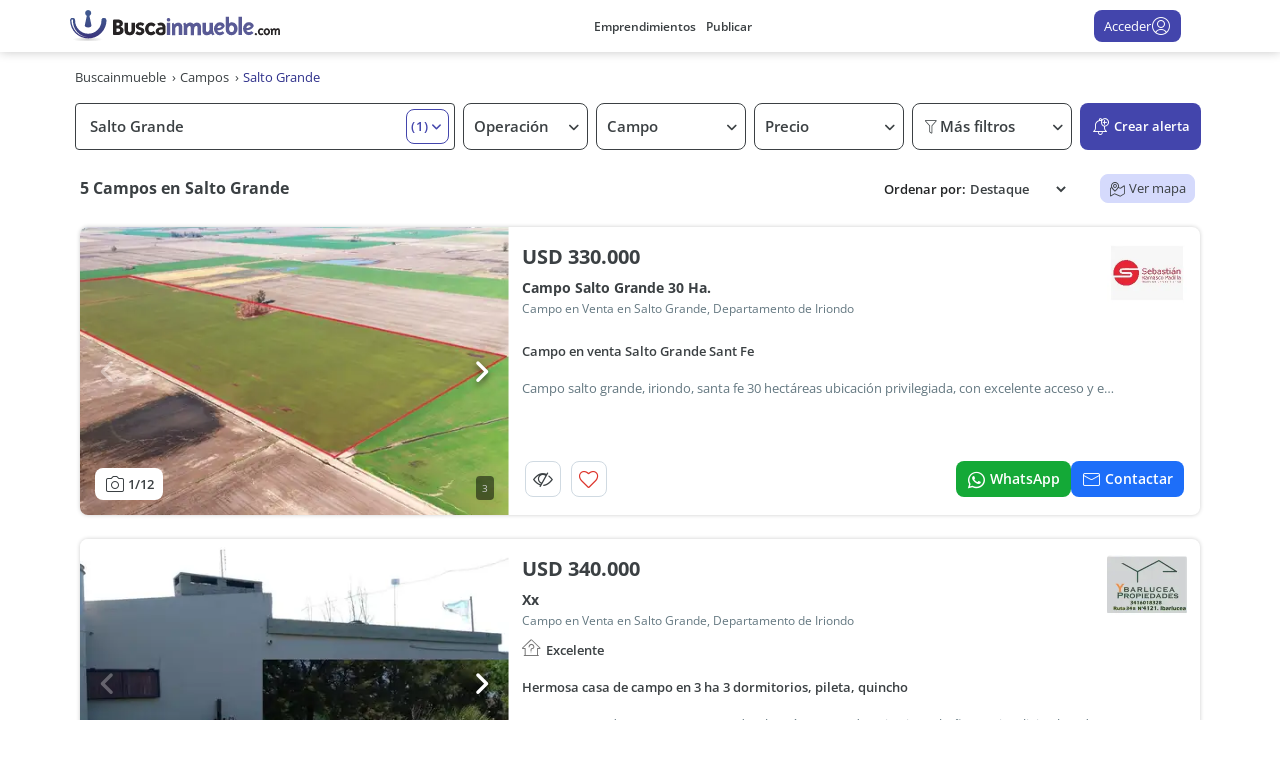

--- FILE ---
content_type: text/html; charset=utf-8
request_url: https://www.google.com/recaptcha/enterprise/anchor?ar=1&k=6LcuKBgrAAAAAHNQdd-oFU-IjboegDkuTHarnczl&co=aHR0cHM6Ly93d3cuYnVzY2Fpbm11ZWJsZS5jb206NDQz&hl=en&v=PoyoqOPhxBO7pBk68S4YbpHZ&size=invisible&anchor-ms=20000&execute-ms=30000&cb=4fx3af35ayvj
body_size: 48797
content:
<!DOCTYPE HTML><html dir="ltr" lang="en"><head><meta http-equiv="Content-Type" content="text/html; charset=UTF-8">
<meta http-equiv="X-UA-Compatible" content="IE=edge">
<title>reCAPTCHA</title>
<style type="text/css">
/* cyrillic-ext */
@font-face {
  font-family: 'Roboto';
  font-style: normal;
  font-weight: 400;
  font-stretch: 100%;
  src: url(//fonts.gstatic.com/s/roboto/v48/KFO7CnqEu92Fr1ME7kSn66aGLdTylUAMa3GUBHMdazTgWw.woff2) format('woff2');
  unicode-range: U+0460-052F, U+1C80-1C8A, U+20B4, U+2DE0-2DFF, U+A640-A69F, U+FE2E-FE2F;
}
/* cyrillic */
@font-face {
  font-family: 'Roboto';
  font-style: normal;
  font-weight: 400;
  font-stretch: 100%;
  src: url(//fonts.gstatic.com/s/roboto/v48/KFO7CnqEu92Fr1ME7kSn66aGLdTylUAMa3iUBHMdazTgWw.woff2) format('woff2');
  unicode-range: U+0301, U+0400-045F, U+0490-0491, U+04B0-04B1, U+2116;
}
/* greek-ext */
@font-face {
  font-family: 'Roboto';
  font-style: normal;
  font-weight: 400;
  font-stretch: 100%;
  src: url(//fonts.gstatic.com/s/roboto/v48/KFO7CnqEu92Fr1ME7kSn66aGLdTylUAMa3CUBHMdazTgWw.woff2) format('woff2');
  unicode-range: U+1F00-1FFF;
}
/* greek */
@font-face {
  font-family: 'Roboto';
  font-style: normal;
  font-weight: 400;
  font-stretch: 100%;
  src: url(//fonts.gstatic.com/s/roboto/v48/KFO7CnqEu92Fr1ME7kSn66aGLdTylUAMa3-UBHMdazTgWw.woff2) format('woff2');
  unicode-range: U+0370-0377, U+037A-037F, U+0384-038A, U+038C, U+038E-03A1, U+03A3-03FF;
}
/* math */
@font-face {
  font-family: 'Roboto';
  font-style: normal;
  font-weight: 400;
  font-stretch: 100%;
  src: url(//fonts.gstatic.com/s/roboto/v48/KFO7CnqEu92Fr1ME7kSn66aGLdTylUAMawCUBHMdazTgWw.woff2) format('woff2');
  unicode-range: U+0302-0303, U+0305, U+0307-0308, U+0310, U+0312, U+0315, U+031A, U+0326-0327, U+032C, U+032F-0330, U+0332-0333, U+0338, U+033A, U+0346, U+034D, U+0391-03A1, U+03A3-03A9, U+03B1-03C9, U+03D1, U+03D5-03D6, U+03F0-03F1, U+03F4-03F5, U+2016-2017, U+2034-2038, U+203C, U+2040, U+2043, U+2047, U+2050, U+2057, U+205F, U+2070-2071, U+2074-208E, U+2090-209C, U+20D0-20DC, U+20E1, U+20E5-20EF, U+2100-2112, U+2114-2115, U+2117-2121, U+2123-214F, U+2190, U+2192, U+2194-21AE, U+21B0-21E5, U+21F1-21F2, U+21F4-2211, U+2213-2214, U+2216-22FF, U+2308-230B, U+2310, U+2319, U+231C-2321, U+2336-237A, U+237C, U+2395, U+239B-23B7, U+23D0, U+23DC-23E1, U+2474-2475, U+25AF, U+25B3, U+25B7, U+25BD, U+25C1, U+25CA, U+25CC, U+25FB, U+266D-266F, U+27C0-27FF, U+2900-2AFF, U+2B0E-2B11, U+2B30-2B4C, U+2BFE, U+3030, U+FF5B, U+FF5D, U+1D400-1D7FF, U+1EE00-1EEFF;
}
/* symbols */
@font-face {
  font-family: 'Roboto';
  font-style: normal;
  font-weight: 400;
  font-stretch: 100%;
  src: url(//fonts.gstatic.com/s/roboto/v48/KFO7CnqEu92Fr1ME7kSn66aGLdTylUAMaxKUBHMdazTgWw.woff2) format('woff2');
  unicode-range: U+0001-000C, U+000E-001F, U+007F-009F, U+20DD-20E0, U+20E2-20E4, U+2150-218F, U+2190, U+2192, U+2194-2199, U+21AF, U+21E6-21F0, U+21F3, U+2218-2219, U+2299, U+22C4-22C6, U+2300-243F, U+2440-244A, U+2460-24FF, U+25A0-27BF, U+2800-28FF, U+2921-2922, U+2981, U+29BF, U+29EB, U+2B00-2BFF, U+4DC0-4DFF, U+FFF9-FFFB, U+10140-1018E, U+10190-1019C, U+101A0, U+101D0-101FD, U+102E0-102FB, U+10E60-10E7E, U+1D2C0-1D2D3, U+1D2E0-1D37F, U+1F000-1F0FF, U+1F100-1F1AD, U+1F1E6-1F1FF, U+1F30D-1F30F, U+1F315, U+1F31C, U+1F31E, U+1F320-1F32C, U+1F336, U+1F378, U+1F37D, U+1F382, U+1F393-1F39F, U+1F3A7-1F3A8, U+1F3AC-1F3AF, U+1F3C2, U+1F3C4-1F3C6, U+1F3CA-1F3CE, U+1F3D4-1F3E0, U+1F3ED, U+1F3F1-1F3F3, U+1F3F5-1F3F7, U+1F408, U+1F415, U+1F41F, U+1F426, U+1F43F, U+1F441-1F442, U+1F444, U+1F446-1F449, U+1F44C-1F44E, U+1F453, U+1F46A, U+1F47D, U+1F4A3, U+1F4B0, U+1F4B3, U+1F4B9, U+1F4BB, U+1F4BF, U+1F4C8-1F4CB, U+1F4D6, U+1F4DA, U+1F4DF, U+1F4E3-1F4E6, U+1F4EA-1F4ED, U+1F4F7, U+1F4F9-1F4FB, U+1F4FD-1F4FE, U+1F503, U+1F507-1F50B, U+1F50D, U+1F512-1F513, U+1F53E-1F54A, U+1F54F-1F5FA, U+1F610, U+1F650-1F67F, U+1F687, U+1F68D, U+1F691, U+1F694, U+1F698, U+1F6AD, U+1F6B2, U+1F6B9-1F6BA, U+1F6BC, U+1F6C6-1F6CF, U+1F6D3-1F6D7, U+1F6E0-1F6EA, U+1F6F0-1F6F3, U+1F6F7-1F6FC, U+1F700-1F7FF, U+1F800-1F80B, U+1F810-1F847, U+1F850-1F859, U+1F860-1F887, U+1F890-1F8AD, U+1F8B0-1F8BB, U+1F8C0-1F8C1, U+1F900-1F90B, U+1F93B, U+1F946, U+1F984, U+1F996, U+1F9E9, U+1FA00-1FA6F, U+1FA70-1FA7C, U+1FA80-1FA89, U+1FA8F-1FAC6, U+1FACE-1FADC, U+1FADF-1FAE9, U+1FAF0-1FAF8, U+1FB00-1FBFF;
}
/* vietnamese */
@font-face {
  font-family: 'Roboto';
  font-style: normal;
  font-weight: 400;
  font-stretch: 100%;
  src: url(//fonts.gstatic.com/s/roboto/v48/KFO7CnqEu92Fr1ME7kSn66aGLdTylUAMa3OUBHMdazTgWw.woff2) format('woff2');
  unicode-range: U+0102-0103, U+0110-0111, U+0128-0129, U+0168-0169, U+01A0-01A1, U+01AF-01B0, U+0300-0301, U+0303-0304, U+0308-0309, U+0323, U+0329, U+1EA0-1EF9, U+20AB;
}
/* latin-ext */
@font-face {
  font-family: 'Roboto';
  font-style: normal;
  font-weight: 400;
  font-stretch: 100%;
  src: url(//fonts.gstatic.com/s/roboto/v48/KFO7CnqEu92Fr1ME7kSn66aGLdTylUAMa3KUBHMdazTgWw.woff2) format('woff2');
  unicode-range: U+0100-02BA, U+02BD-02C5, U+02C7-02CC, U+02CE-02D7, U+02DD-02FF, U+0304, U+0308, U+0329, U+1D00-1DBF, U+1E00-1E9F, U+1EF2-1EFF, U+2020, U+20A0-20AB, U+20AD-20C0, U+2113, U+2C60-2C7F, U+A720-A7FF;
}
/* latin */
@font-face {
  font-family: 'Roboto';
  font-style: normal;
  font-weight: 400;
  font-stretch: 100%;
  src: url(//fonts.gstatic.com/s/roboto/v48/KFO7CnqEu92Fr1ME7kSn66aGLdTylUAMa3yUBHMdazQ.woff2) format('woff2');
  unicode-range: U+0000-00FF, U+0131, U+0152-0153, U+02BB-02BC, U+02C6, U+02DA, U+02DC, U+0304, U+0308, U+0329, U+2000-206F, U+20AC, U+2122, U+2191, U+2193, U+2212, U+2215, U+FEFF, U+FFFD;
}
/* cyrillic-ext */
@font-face {
  font-family: 'Roboto';
  font-style: normal;
  font-weight: 500;
  font-stretch: 100%;
  src: url(//fonts.gstatic.com/s/roboto/v48/KFO7CnqEu92Fr1ME7kSn66aGLdTylUAMa3GUBHMdazTgWw.woff2) format('woff2');
  unicode-range: U+0460-052F, U+1C80-1C8A, U+20B4, U+2DE0-2DFF, U+A640-A69F, U+FE2E-FE2F;
}
/* cyrillic */
@font-face {
  font-family: 'Roboto';
  font-style: normal;
  font-weight: 500;
  font-stretch: 100%;
  src: url(//fonts.gstatic.com/s/roboto/v48/KFO7CnqEu92Fr1ME7kSn66aGLdTylUAMa3iUBHMdazTgWw.woff2) format('woff2');
  unicode-range: U+0301, U+0400-045F, U+0490-0491, U+04B0-04B1, U+2116;
}
/* greek-ext */
@font-face {
  font-family: 'Roboto';
  font-style: normal;
  font-weight: 500;
  font-stretch: 100%;
  src: url(//fonts.gstatic.com/s/roboto/v48/KFO7CnqEu92Fr1ME7kSn66aGLdTylUAMa3CUBHMdazTgWw.woff2) format('woff2');
  unicode-range: U+1F00-1FFF;
}
/* greek */
@font-face {
  font-family: 'Roboto';
  font-style: normal;
  font-weight: 500;
  font-stretch: 100%;
  src: url(//fonts.gstatic.com/s/roboto/v48/KFO7CnqEu92Fr1ME7kSn66aGLdTylUAMa3-UBHMdazTgWw.woff2) format('woff2');
  unicode-range: U+0370-0377, U+037A-037F, U+0384-038A, U+038C, U+038E-03A1, U+03A3-03FF;
}
/* math */
@font-face {
  font-family: 'Roboto';
  font-style: normal;
  font-weight: 500;
  font-stretch: 100%;
  src: url(//fonts.gstatic.com/s/roboto/v48/KFO7CnqEu92Fr1ME7kSn66aGLdTylUAMawCUBHMdazTgWw.woff2) format('woff2');
  unicode-range: U+0302-0303, U+0305, U+0307-0308, U+0310, U+0312, U+0315, U+031A, U+0326-0327, U+032C, U+032F-0330, U+0332-0333, U+0338, U+033A, U+0346, U+034D, U+0391-03A1, U+03A3-03A9, U+03B1-03C9, U+03D1, U+03D5-03D6, U+03F0-03F1, U+03F4-03F5, U+2016-2017, U+2034-2038, U+203C, U+2040, U+2043, U+2047, U+2050, U+2057, U+205F, U+2070-2071, U+2074-208E, U+2090-209C, U+20D0-20DC, U+20E1, U+20E5-20EF, U+2100-2112, U+2114-2115, U+2117-2121, U+2123-214F, U+2190, U+2192, U+2194-21AE, U+21B0-21E5, U+21F1-21F2, U+21F4-2211, U+2213-2214, U+2216-22FF, U+2308-230B, U+2310, U+2319, U+231C-2321, U+2336-237A, U+237C, U+2395, U+239B-23B7, U+23D0, U+23DC-23E1, U+2474-2475, U+25AF, U+25B3, U+25B7, U+25BD, U+25C1, U+25CA, U+25CC, U+25FB, U+266D-266F, U+27C0-27FF, U+2900-2AFF, U+2B0E-2B11, U+2B30-2B4C, U+2BFE, U+3030, U+FF5B, U+FF5D, U+1D400-1D7FF, U+1EE00-1EEFF;
}
/* symbols */
@font-face {
  font-family: 'Roboto';
  font-style: normal;
  font-weight: 500;
  font-stretch: 100%;
  src: url(//fonts.gstatic.com/s/roboto/v48/KFO7CnqEu92Fr1ME7kSn66aGLdTylUAMaxKUBHMdazTgWw.woff2) format('woff2');
  unicode-range: U+0001-000C, U+000E-001F, U+007F-009F, U+20DD-20E0, U+20E2-20E4, U+2150-218F, U+2190, U+2192, U+2194-2199, U+21AF, U+21E6-21F0, U+21F3, U+2218-2219, U+2299, U+22C4-22C6, U+2300-243F, U+2440-244A, U+2460-24FF, U+25A0-27BF, U+2800-28FF, U+2921-2922, U+2981, U+29BF, U+29EB, U+2B00-2BFF, U+4DC0-4DFF, U+FFF9-FFFB, U+10140-1018E, U+10190-1019C, U+101A0, U+101D0-101FD, U+102E0-102FB, U+10E60-10E7E, U+1D2C0-1D2D3, U+1D2E0-1D37F, U+1F000-1F0FF, U+1F100-1F1AD, U+1F1E6-1F1FF, U+1F30D-1F30F, U+1F315, U+1F31C, U+1F31E, U+1F320-1F32C, U+1F336, U+1F378, U+1F37D, U+1F382, U+1F393-1F39F, U+1F3A7-1F3A8, U+1F3AC-1F3AF, U+1F3C2, U+1F3C4-1F3C6, U+1F3CA-1F3CE, U+1F3D4-1F3E0, U+1F3ED, U+1F3F1-1F3F3, U+1F3F5-1F3F7, U+1F408, U+1F415, U+1F41F, U+1F426, U+1F43F, U+1F441-1F442, U+1F444, U+1F446-1F449, U+1F44C-1F44E, U+1F453, U+1F46A, U+1F47D, U+1F4A3, U+1F4B0, U+1F4B3, U+1F4B9, U+1F4BB, U+1F4BF, U+1F4C8-1F4CB, U+1F4D6, U+1F4DA, U+1F4DF, U+1F4E3-1F4E6, U+1F4EA-1F4ED, U+1F4F7, U+1F4F9-1F4FB, U+1F4FD-1F4FE, U+1F503, U+1F507-1F50B, U+1F50D, U+1F512-1F513, U+1F53E-1F54A, U+1F54F-1F5FA, U+1F610, U+1F650-1F67F, U+1F687, U+1F68D, U+1F691, U+1F694, U+1F698, U+1F6AD, U+1F6B2, U+1F6B9-1F6BA, U+1F6BC, U+1F6C6-1F6CF, U+1F6D3-1F6D7, U+1F6E0-1F6EA, U+1F6F0-1F6F3, U+1F6F7-1F6FC, U+1F700-1F7FF, U+1F800-1F80B, U+1F810-1F847, U+1F850-1F859, U+1F860-1F887, U+1F890-1F8AD, U+1F8B0-1F8BB, U+1F8C0-1F8C1, U+1F900-1F90B, U+1F93B, U+1F946, U+1F984, U+1F996, U+1F9E9, U+1FA00-1FA6F, U+1FA70-1FA7C, U+1FA80-1FA89, U+1FA8F-1FAC6, U+1FACE-1FADC, U+1FADF-1FAE9, U+1FAF0-1FAF8, U+1FB00-1FBFF;
}
/* vietnamese */
@font-face {
  font-family: 'Roboto';
  font-style: normal;
  font-weight: 500;
  font-stretch: 100%;
  src: url(//fonts.gstatic.com/s/roboto/v48/KFO7CnqEu92Fr1ME7kSn66aGLdTylUAMa3OUBHMdazTgWw.woff2) format('woff2');
  unicode-range: U+0102-0103, U+0110-0111, U+0128-0129, U+0168-0169, U+01A0-01A1, U+01AF-01B0, U+0300-0301, U+0303-0304, U+0308-0309, U+0323, U+0329, U+1EA0-1EF9, U+20AB;
}
/* latin-ext */
@font-face {
  font-family: 'Roboto';
  font-style: normal;
  font-weight: 500;
  font-stretch: 100%;
  src: url(//fonts.gstatic.com/s/roboto/v48/KFO7CnqEu92Fr1ME7kSn66aGLdTylUAMa3KUBHMdazTgWw.woff2) format('woff2');
  unicode-range: U+0100-02BA, U+02BD-02C5, U+02C7-02CC, U+02CE-02D7, U+02DD-02FF, U+0304, U+0308, U+0329, U+1D00-1DBF, U+1E00-1E9F, U+1EF2-1EFF, U+2020, U+20A0-20AB, U+20AD-20C0, U+2113, U+2C60-2C7F, U+A720-A7FF;
}
/* latin */
@font-face {
  font-family: 'Roboto';
  font-style: normal;
  font-weight: 500;
  font-stretch: 100%;
  src: url(//fonts.gstatic.com/s/roboto/v48/KFO7CnqEu92Fr1ME7kSn66aGLdTylUAMa3yUBHMdazQ.woff2) format('woff2');
  unicode-range: U+0000-00FF, U+0131, U+0152-0153, U+02BB-02BC, U+02C6, U+02DA, U+02DC, U+0304, U+0308, U+0329, U+2000-206F, U+20AC, U+2122, U+2191, U+2193, U+2212, U+2215, U+FEFF, U+FFFD;
}
/* cyrillic-ext */
@font-face {
  font-family: 'Roboto';
  font-style: normal;
  font-weight: 900;
  font-stretch: 100%;
  src: url(//fonts.gstatic.com/s/roboto/v48/KFO7CnqEu92Fr1ME7kSn66aGLdTylUAMa3GUBHMdazTgWw.woff2) format('woff2');
  unicode-range: U+0460-052F, U+1C80-1C8A, U+20B4, U+2DE0-2DFF, U+A640-A69F, U+FE2E-FE2F;
}
/* cyrillic */
@font-face {
  font-family: 'Roboto';
  font-style: normal;
  font-weight: 900;
  font-stretch: 100%;
  src: url(//fonts.gstatic.com/s/roboto/v48/KFO7CnqEu92Fr1ME7kSn66aGLdTylUAMa3iUBHMdazTgWw.woff2) format('woff2');
  unicode-range: U+0301, U+0400-045F, U+0490-0491, U+04B0-04B1, U+2116;
}
/* greek-ext */
@font-face {
  font-family: 'Roboto';
  font-style: normal;
  font-weight: 900;
  font-stretch: 100%;
  src: url(//fonts.gstatic.com/s/roboto/v48/KFO7CnqEu92Fr1ME7kSn66aGLdTylUAMa3CUBHMdazTgWw.woff2) format('woff2');
  unicode-range: U+1F00-1FFF;
}
/* greek */
@font-face {
  font-family: 'Roboto';
  font-style: normal;
  font-weight: 900;
  font-stretch: 100%;
  src: url(//fonts.gstatic.com/s/roboto/v48/KFO7CnqEu92Fr1ME7kSn66aGLdTylUAMa3-UBHMdazTgWw.woff2) format('woff2');
  unicode-range: U+0370-0377, U+037A-037F, U+0384-038A, U+038C, U+038E-03A1, U+03A3-03FF;
}
/* math */
@font-face {
  font-family: 'Roboto';
  font-style: normal;
  font-weight: 900;
  font-stretch: 100%;
  src: url(//fonts.gstatic.com/s/roboto/v48/KFO7CnqEu92Fr1ME7kSn66aGLdTylUAMawCUBHMdazTgWw.woff2) format('woff2');
  unicode-range: U+0302-0303, U+0305, U+0307-0308, U+0310, U+0312, U+0315, U+031A, U+0326-0327, U+032C, U+032F-0330, U+0332-0333, U+0338, U+033A, U+0346, U+034D, U+0391-03A1, U+03A3-03A9, U+03B1-03C9, U+03D1, U+03D5-03D6, U+03F0-03F1, U+03F4-03F5, U+2016-2017, U+2034-2038, U+203C, U+2040, U+2043, U+2047, U+2050, U+2057, U+205F, U+2070-2071, U+2074-208E, U+2090-209C, U+20D0-20DC, U+20E1, U+20E5-20EF, U+2100-2112, U+2114-2115, U+2117-2121, U+2123-214F, U+2190, U+2192, U+2194-21AE, U+21B0-21E5, U+21F1-21F2, U+21F4-2211, U+2213-2214, U+2216-22FF, U+2308-230B, U+2310, U+2319, U+231C-2321, U+2336-237A, U+237C, U+2395, U+239B-23B7, U+23D0, U+23DC-23E1, U+2474-2475, U+25AF, U+25B3, U+25B7, U+25BD, U+25C1, U+25CA, U+25CC, U+25FB, U+266D-266F, U+27C0-27FF, U+2900-2AFF, U+2B0E-2B11, U+2B30-2B4C, U+2BFE, U+3030, U+FF5B, U+FF5D, U+1D400-1D7FF, U+1EE00-1EEFF;
}
/* symbols */
@font-face {
  font-family: 'Roboto';
  font-style: normal;
  font-weight: 900;
  font-stretch: 100%;
  src: url(//fonts.gstatic.com/s/roboto/v48/KFO7CnqEu92Fr1ME7kSn66aGLdTylUAMaxKUBHMdazTgWw.woff2) format('woff2');
  unicode-range: U+0001-000C, U+000E-001F, U+007F-009F, U+20DD-20E0, U+20E2-20E4, U+2150-218F, U+2190, U+2192, U+2194-2199, U+21AF, U+21E6-21F0, U+21F3, U+2218-2219, U+2299, U+22C4-22C6, U+2300-243F, U+2440-244A, U+2460-24FF, U+25A0-27BF, U+2800-28FF, U+2921-2922, U+2981, U+29BF, U+29EB, U+2B00-2BFF, U+4DC0-4DFF, U+FFF9-FFFB, U+10140-1018E, U+10190-1019C, U+101A0, U+101D0-101FD, U+102E0-102FB, U+10E60-10E7E, U+1D2C0-1D2D3, U+1D2E0-1D37F, U+1F000-1F0FF, U+1F100-1F1AD, U+1F1E6-1F1FF, U+1F30D-1F30F, U+1F315, U+1F31C, U+1F31E, U+1F320-1F32C, U+1F336, U+1F378, U+1F37D, U+1F382, U+1F393-1F39F, U+1F3A7-1F3A8, U+1F3AC-1F3AF, U+1F3C2, U+1F3C4-1F3C6, U+1F3CA-1F3CE, U+1F3D4-1F3E0, U+1F3ED, U+1F3F1-1F3F3, U+1F3F5-1F3F7, U+1F408, U+1F415, U+1F41F, U+1F426, U+1F43F, U+1F441-1F442, U+1F444, U+1F446-1F449, U+1F44C-1F44E, U+1F453, U+1F46A, U+1F47D, U+1F4A3, U+1F4B0, U+1F4B3, U+1F4B9, U+1F4BB, U+1F4BF, U+1F4C8-1F4CB, U+1F4D6, U+1F4DA, U+1F4DF, U+1F4E3-1F4E6, U+1F4EA-1F4ED, U+1F4F7, U+1F4F9-1F4FB, U+1F4FD-1F4FE, U+1F503, U+1F507-1F50B, U+1F50D, U+1F512-1F513, U+1F53E-1F54A, U+1F54F-1F5FA, U+1F610, U+1F650-1F67F, U+1F687, U+1F68D, U+1F691, U+1F694, U+1F698, U+1F6AD, U+1F6B2, U+1F6B9-1F6BA, U+1F6BC, U+1F6C6-1F6CF, U+1F6D3-1F6D7, U+1F6E0-1F6EA, U+1F6F0-1F6F3, U+1F6F7-1F6FC, U+1F700-1F7FF, U+1F800-1F80B, U+1F810-1F847, U+1F850-1F859, U+1F860-1F887, U+1F890-1F8AD, U+1F8B0-1F8BB, U+1F8C0-1F8C1, U+1F900-1F90B, U+1F93B, U+1F946, U+1F984, U+1F996, U+1F9E9, U+1FA00-1FA6F, U+1FA70-1FA7C, U+1FA80-1FA89, U+1FA8F-1FAC6, U+1FACE-1FADC, U+1FADF-1FAE9, U+1FAF0-1FAF8, U+1FB00-1FBFF;
}
/* vietnamese */
@font-face {
  font-family: 'Roboto';
  font-style: normal;
  font-weight: 900;
  font-stretch: 100%;
  src: url(//fonts.gstatic.com/s/roboto/v48/KFO7CnqEu92Fr1ME7kSn66aGLdTylUAMa3OUBHMdazTgWw.woff2) format('woff2');
  unicode-range: U+0102-0103, U+0110-0111, U+0128-0129, U+0168-0169, U+01A0-01A1, U+01AF-01B0, U+0300-0301, U+0303-0304, U+0308-0309, U+0323, U+0329, U+1EA0-1EF9, U+20AB;
}
/* latin-ext */
@font-face {
  font-family: 'Roboto';
  font-style: normal;
  font-weight: 900;
  font-stretch: 100%;
  src: url(//fonts.gstatic.com/s/roboto/v48/KFO7CnqEu92Fr1ME7kSn66aGLdTylUAMa3KUBHMdazTgWw.woff2) format('woff2');
  unicode-range: U+0100-02BA, U+02BD-02C5, U+02C7-02CC, U+02CE-02D7, U+02DD-02FF, U+0304, U+0308, U+0329, U+1D00-1DBF, U+1E00-1E9F, U+1EF2-1EFF, U+2020, U+20A0-20AB, U+20AD-20C0, U+2113, U+2C60-2C7F, U+A720-A7FF;
}
/* latin */
@font-face {
  font-family: 'Roboto';
  font-style: normal;
  font-weight: 900;
  font-stretch: 100%;
  src: url(//fonts.gstatic.com/s/roboto/v48/KFO7CnqEu92Fr1ME7kSn66aGLdTylUAMa3yUBHMdazQ.woff2) format('woff2');
  unicode-range: U+0000-00FF, U+0131, U+0152-0153, U+02BB-02BC, U+02C6, U+02DA, U+02DC, U+0304, U+0308, U+0329, U+2000-206F, U+20AC, U+2122, U+2191, U+2193, U+2212, U+2215, U+FEFF, U+FFFD;
}

</style>
<link rel="stylesheet" type="text/css" href="https://www.gstatic.com/recaptcha/releases/PoyoqOPhxBO7pBk68S4YbpHZ/styles__ltr.css">
<script nonce="jdyANwsPI2919uTO3fbozg" type="text/javascript">window['__recaptcha_api'] = 'https://www.google.com/recaptcha/enterprise/';</script>
<script type="text/javascript" src="https://www.gstatic.com/recaptcha/releases/PoyoqOPhxBO7pBk68S4YbpHZ/recaptcha__en.js" nonce="jdyANwsPI2919uTO3fbozg">
      
    </script></head>
<body><div id="rc-anchor-alert" class="rc-anchor-alert"></div>
<input type="hidden" id="recaptcha-token" value="[base64]">
<script type="text/javascript" nonce="jdyANwsPI2919uTO3fbozg">
      recaptcha.anchor.Main.init("[\x22ainput\x22,[\x22bgdata\x22,\x22\x22,\[base64]/[base64]/UltIKytdPWE6KGE8MjA0OD9SW0grK109YT4+NnwxOTI6KChhJjY0NTEyKT09NTUyOTYmJnErMTxoLmxlbmd0aCYmKGguY2hhckNvZGVBdChxKzEpJjY0NTEyKT09NTYzMjA/[base64]/MjU1OlI/[base64]/[base64]/[base64]/[base64]/[base64]/[base64]/[base64]/[base64]/[base64]/[base64]\x22,\[base64]\x22,\x22woLCtGTDj8KnA8OxfcOBbcO1wqvCgMKIX8O6wqrCjsOMaMOTw7DDgMKLEirDkSXDhEPDlxpyXBUUwrbDvTPCtMOGw4rCr8OlwqVhKsKDwpFmDzhXwrdpw5R2woDDh1Q1wqLCixkxNcOnwp7CjsKZcVzCssO8MMOKJMKJKBkuVnPCosKKR8Kcwop+w5/Cig0zwo4tw53Cp8KkVW1oQC8KwoDDmRvCt0bCoEvDjMOrJ8Klw6LDkSzDjsKQZgLDiRRDw5gnScKZwonDgcOJPMOYwr/[base64]/[base64]/DqMOew4lYSQHDicObw5vDhShBWcOLwqlOw6Jvw4kBwrfCnXsWTRnDqlTDo8O3a8OiwolRwprDuMO6wpnDu8ONAHBqWn/DhFg9wp3DgBU4KcO3IcKxw6XDpMOVwqfDl8KgwoMpdcOkwqzCo8KcesKvw5wIfMKHw7jCpcOqQsKLHi/[base64]/ChcKWFsOvw7PChMKlw41IAljCsMKnw5t7w5nDicOVK8KbfcKkwoPDi8O8wrY2esOga8KLTcOKwpg2w4FyTHxlVRzCs8K9B3rDoMOsw5xuw5XDmsO8eV3Cv3xbwoLChT8UM0grAsKOJ8Kwa1ZowrjDgGtLw5nCrgpGCsK7VwXDtsO0woYewo9/woYow4jCiMKewoXDvHjCkXhVw4dAHcOuZVLDkcObKsOiFwDDqTwfwrfCgnrCr8Ogw4zCmHF5BQbDosKiw6tWcsK0wpdawp3DnBTDpDg1w5sjw7kqwobDsythw5s2GcKlUSJ8cwvDlMO/[base64]/w67DkRbCnQ9uw60hDXDDlcO0w4jDscO2R3DDgxHDmsK0w5XDo1lRd8KKw4J/w67Dlz/[base64]/DrybCljfDkB3CsmLCpcKkPMOufG55JU5IOsO0w61DwohCfcKgwovDnHU+Vn9WwqDCsD8KJwLDoi9mwozCgxxZKMK0X8OuwrrDnHYWwpwYw43DgcKxwqDCjCg1wqBlw64lwr7DmR9Aw7IQHzw8wrEqDsOnwrrDqkE9wr8lKsO/w5LChMOhwqPCu2dabHAVGi3ChcKnYRvDqQZ5f8KkeMOfwptowofDj8OkIEF/Q8OfVcOyacOXwpQ+wpHDssOOLsKXBMOaw69AdRZIw7cLwpdkXzkjI33Cg8KIUmTDlcKTwrjCtTvDmMKrwqfDpT8veSQvw7PDtcOnO3c4w5RhCg4JKjrDtCYMwoPCiMO0Nn8VbkU0w43CjyTCrRrCoMK+w53DkhFiw6NCw6QCF8OVw4LDtG1HwpQMPktPw7EOH8OFCh/[base64]/w5HCscKSMcO/wp1uw4jCshzCgcOqwqfCjMOGw7VGwopmTVViwpwtK8OIFsOewqYxwo7CicOUw6wiIDbCgcOcw7bCqgDDoMKaF8OKwqjDrMOww5LDusKMw7HDhwQ+JVs3W8OybQvCui/CiQY7UkcMXMO3w7PDq8KRQMKew7dgDcK6FcO8wrxwwpETJsOSw54CwoHDv1wwBiASwoHCny/[base64]/Cnm3CoX/DuEoNIAbCisKrw6xMc8KDFhxRw7MQwq4dwqfDtDwvHcOBw7vCmMKxwqPDg8KgOcKpLsOEAMO/Z8O8R8Kvw6vCp8OXRcKjZ21LwpXChcKfAcKhYcODQDPDgAXCosOqwrbDkMOxNAZTw6jCtMO5wol3w5nCpcK/wpLDlcK3L0/CimHDtW/DpX7CkMKsFUDDkHc9csOxw6g0bsOnasO/w5ccw7fCj3PDkAA1w4DDkcOdw5cvfMKvHxonP8KINkPCpjDDosOWdwcudsKNShc/wrhRTGXDm3cyLWrCs8OmwrQbbUDCvVHCi2rDjCslw4MIw4DDlsKkwqvCs8Kzw5PDlU3CjcKGKU3Do8OWAsK6wq8LMcKWcsO2wppxw7U9MkTCljDCkAw+fcOcWVbCpCHDj08oTQ9uw5sLw7FKwr1AwqDDuW/[base64]/Dpjd4HMKeHXnDhW3CkEIvw4IsEcOWXMObw6bCuRrDn1YaTsKtwq9ld8Khw6XDtMK3wrNkKkBTwo/CssOOVgBweBrCoQ4nQ8Kac8KODVpLw7jDmz/DoMKoX8OAdsKTB8Ofb8KCCcO0w6BOw4lNfTvDoAlEBmfClHbDuVQ5w5RvMi5rBBoKKSzClcKTasOaB8Kew4DDpH/CpiHDkcOhwobDh2t7w4DCnMOHw68AOMOde8OhwrbDoGjClBLCiyEuTMKTQm3DhTt3IcKSw7lCw7VcRMKVbisbw7nCmTo1TC8Zw4HDqsKpOgnCpMO6wqrDt8OEw6kzBHBjwr/CvsKWw4dZZcKnw6fDscKHNcKWwq/DosKgwqDDrxYeAcKUwqBzw4BIIsKdwo/CqsKIEi7DhMKUVgTCjMK3AiHDmMK1wrfCnCvDoznCjMOZwoVpw5rCh8OoC0/[base64]/DlCBhwqfDsnHDn2rConVFw7QWwpjDnUIOIG/[base64]/w4JeaXQPc8OzeEtxP1Iuw6vCr8OoV0hpFlhKIcK7wp1Ow64/woYzwqQ6w7PCnGgPI8O9w4oDesO/wrXDoC4Ww4TDr1TClcKRLWbDqMOwbRgaw7Nsw7VAw5Zie8K/eMORJlHCs8OHLMK0RQo1RsOvwo4Rw6hGYMOEb1IPwrfCqXIiP8K7AW/DtGnDs8Kgw6zCkHdIW8KbGMKGNQrDh8KTDw3Cl8O+fEvCpMK4QULDqMKMIgbCrivDmgTCuyXDlHfDsAwxwpHCmsOaYMKcw5Q9wq5jwrjCr8KtHyYKPy4Ewr/DgsOdwotfwpDCnD/CmAcYX0LCpsKyAxXDl8KxW0rDl8OGUV3DpjrDq8OtJiLCixzCtMKAwoF+XsO9Kn1hw7Fiwr/Co8KLwpFNFSJrw4zDisKFfsOTwrrDmcKrw71xwqFIKEFEf13DqsKlXV7DrcOlwpvCvnrCqTnCpsKMA8OawpFLwqjCrG9QPAgtw4LChiHDvcKBw5vComRRwrc2w5lqa8Owwo/DqcOQEsO5wr1Ew7Jgw7A/RnFWNyHCtA3Ds2bDtcO1NcKPGxQhwq80GMKxLCx1w6fCvsOGWkzDtMKRFWkYUMKUC8KFPE/[base64]/ChcOAMSEdwoTDqklGEC/[base64]/L3nDkMORUgXCjsKWw7/CrMOhwprCh8OIWMKsw7vDvsO/[base64]/G8KIw4fCmX/DvxTCpsKOdcKawo1nwobDjBB9dU3DoRbDo1dQSXdOwoPDmGzCscOqMmTCs8Kre8OHf8KDdHnCqcKGwr3Cs8KCVjLClkDCqnMIw63CucKVw4DCuMK+wqd/GDjDoMK6wpBjasOEw6nDllDCvcOIwonCkkM0VMO+wrcRN8O6wqbCvnJWLHHDthElw6bDncKOw5k8WTLDiip4w73DongjJVzDmnRoa8OKwophBcKcZXdrw6/CpMO1w5/Dk8K2w5HDm17Dr8KTwp7CjETDv8Ovw43Cs8OmwrMcGmTCmsKGw4nClsO3PhlnN3LDosKew41FIcK3d8O+w60RSsKSw51hwoHDu8Oaw47DqcKwwrzCr1vDsQ/Ch1/[base64]/[base64]/w6/DnlTCuxnDssOISQ4CwofDgMOffDokw4F2wo99EMOEwrV1M8KSwobDqjbCiVELEcKYw7jCiBpVw4bCvAE4w6gPwr9vw7BnL0/CjwjCn1jDg8OSZMOwMsKRw4DCk8OxwoMfwqHDlMKTS8O5w4Vjw5l2CxtOPhYQwp7CjcKeKEPDpsKKccKrDsKYDW/DpMO0wr7DkzUQTCDDjcKSWMOSwostTTDDtlxMwpHDpBTCjXzDnsKLXMOOTQDDpj7CuArDmMO7w5PDq8Orw5jDqzsZwpfDqMK9BsO1w5R/ccKQXsKMw6EzLsKQwqlkXsKfw5XDimpWLDbDssOKNQYOw4hLw5fDmsOjA8OPw6VRw5LCvcKDEVclVMKpI8OQw5jCh1TCnMOXwrbCrMOiZ8KEw4bChcOqDzHCoMOnKcKWwrpeVT05RcOKw45/esOSwrfCsT7ClsK9SBfDiFTDqsKQAcKQw5PDjsKNw40Ww6ovw40iwoEEwpfDnwpAwq7DvMKGZ0dpwp1swoBmw5EEw54CGMK8w6bCvCRuQsKPLsOMw67DjMKPCSnCiHnCvMOpLsKqU0HCt8OBwpXDq8OfQnPDpkANw6U+w7HCmn18wpEyYy/DtcKFDsO6wqTCjSYLwp0gYRTClinCtiM+P8OyAwTDiiXDpEnDk8OlXcKnalrDscO3GgIiQsKHeWjCpsKCVMOOMMO6wqdsaQfDgMOHGMKRNMODwonCqsKVwpDDvDDCgXoaYcOma3/CpcK6wo8Sw5PDs8KawpHDpBcdwoJDwr3CuGXCmC1vPXRJTMOowpvDn8OTG8OSbMOcU8KNMWZ/dyJFOcK9wp1HSgvDkcKAwoPDpWIPw7bDsVFuOsO/TArDlsOHw5bDuMOJfzpJO8KmSH3Cri01w43CnMKLGMOmw5PDrCDCoRLDo3LCiAHCrMKjw5jDu8K5w5oMwqHDklbDpMK5PBt+w74HwonCpsOqwqbCp8ODwot7wrrDicKhLhHDo2DCm3ZFEMOzf8OYMEpDGSbDvWQ/w7YTwq3CrUsMwr8yw6pqGD3Cq8KowonDu8O9VcOuP8OKdHnDiHjCgw3CgsKrM2bCv8KoCC0lwp7CvmbCt8Kgwp3Duh7Cpw4Dw7V1ZMOEXlccwqICZznDhsKHw5xgw7QbYzDDq3ZqwpQ2wrrDr3HDmMKOw7tQJg7DrinCrMO4D8KBw5l9w6YCZsOuw5/[base64]/VQXCmAp4dQEvwqnCl1EYSiFiYsKIIMKawroTwp9uRsKKAzfDt2bCsMKbC2/DmQwjN8KPwoXDvHLCqsO8w5RNB0DDlMOowoPCrUUWwqHCqQPDsMOdwo/ChSbDqwnDh8Kqw7suCsOmE8Oqwr1bSw3CvWsMN8OQwo58w7rDuXPCjB7DkcO3wrPCiELDrcK9wp/DmsKlCSVFJcKmw43ClcO0YUjDo13CisK/YnzClMKfWsOVwrnDqWTDgMOWw6jChSBVw6giw73CocOIwrPDsmt3Oh7DjVzDg8KOD8KQeiVjICwaTsKtwq93wrTCo2Mpw6xTwrxjPk12w4AWRiDClEXChgVdw6gIw7XCtsO8JsKfHVRHw6XCmcOIQCBqw7Yfw5YpUhLDisOxw5M8esO/wqPDrjRFNMOHwqnDiktKwrpDDcKcAlPDlVrCpcOgw6BZw6/CgMKsworCr8KcTW7CksKLwrYOBcOcw4XDg3ALwoEWEiAew49WwqzCncKoczMbwpVew6bCnMKyI8Ksw6p7w7UOC8K/[base64]/DrH3DvwdRwo3DlsKxewrDsD4SAsOSwo7Dk0nDgcO6wrpbwr1nEl0iC0FMw4jCr8KtwrFnPEDDvVvDssOVw7DDmyXDlcKrKCzDhcKpI8KcRcKtwpHDuQTCosKMw6zCsQDCmcOew4nDsMOCw4lDw692f8OzTXXCsMKawoTDkHnCvsObw73DpycGHsOXw7nDjC/CgyXCk8KUL07DuBbCusOLTm/CskY1G8K+wo/DghYbcAPCscKsw5ITdnE8wp7DiTvDqUN8V2U1w4nCtVtgc0ZzbDnCk1wAw5nDjAnDgm7CgsOmw57DsFAcwrdoQsOrw5bDscKcwp7Dh18Tw6oDw5rDiMKGQmYFwrTCrcO8w5jCv1/DkcOxHUlnw6VbEi0dw4LCnxkcw54Fw6I6fcKrU104wrJ0IMObw7pVL8KrwofDmcO7wooSw5XCrsOJRMK4w7XDuMOCGMOhQsKNwocJwpfDnid6FVPDl0wOGkbDosKfwpLCh8OYwofCh8Ojwo/CnVRsw5fDiMKTw53DkhFSMcO2IDJMdyHDnj7DohjCt8KuSsKlODk2C8Kcw7RNUcORJsOFwp0DO8OLwpzDq8KvwrUYRHwIOG4Gwr/DiBAiO8KOe3XDq8O4Q0zDlQHDh8Oow7oOwqTDlsOtwqNfVcKcw4BawqPCv1TDtcOQwoYPOsODOATCm8KUdDUWw7tlfzDDg8K7w5TCj8Oww6xGKcKWG3Rzw4Q+wrV1wofDqWEFA8Kkw7/[base64]/CmAcHVcKQw7IVw5NAQMKgCcOkwpheDVg1FMKRwp7Clg7Dnwofw4kJw5jCvsKcwqtCAVjDo1huw6Mswo/Dn8KefVhowrvCtn06OVwowp3DkcOfNcOqw7jCvsOswpnDk8O+wr09wroaOw1CFsOSw77DmVYWw5HDs8KjW8K1w7zDmcKmwrDDpMOWwq3DicKqw7jClyzDnDDCl8KawoQkY8O4wpB2KCPDl1UhfFfCp8OHaMKoWsKVw6/DijQZa8KxL0rDnMKCX8Omwo1wwoJmwqtaFsK/wqppa8O/bD1lwolzw4LCoB3Dv19tN1vCkzjDqjtIwrAJwqjCrXsJw53DgMKOwpsPMUHDmDLDpcOPPVnDmcKswqEfK8OQwqvDvT4gw5EvwrjCg8Oow5MBw5FNIVTCjT0dw418wr/Dk8OVH3jCv2MCPkDCpcOtwoAUw5LCtD3DsMOfw5vCusKDAXw/wr1Cw799DMOuQMKAwpDCocOjwpjCt8OYw7wkIWnCnEJnAkR/w6FJBsKaw7RWwqB/worDv8K2d8OIBzfCkCTDil/[base64]/LcK9CsKuGmHDtlxzQ8KyUsK/wqfDpC8eVAHDh8Kxwo/DqcKYwoIcDRzDhS3Co1kPI3xTwplwNsOPw7TDl8KXwp/CksOqw7nDpMKnZMKcw7FJN8KrAUoTUQPDvMO4w6AEw51YwrwuY8Kywp/DkQ5Nwqckf35nwp1nwoJjJsKvVcOGw7/Cq8OCw5Zdw4PCoMOxwrfDssO6EhvDux/[base64]/DknEBwqw+wp45woxNYMOTwoBODxN1CADDl0LCtMOdw57Cjx/DhsONNSrDs8Kcw6PChsOUw77Cm8KZwrUfwq8Uwq9sRD5Sw68IwpQTwoDDsQTChkZhLQNKwpzDhxNzw57DoMOgw6LDuAI8BcKqw4oXw43CscOxYsO/JwnCkGfCh27Cug8mw59AwpzCrjlCPcOqdMK8VsKcw6VUZHtKMAbDvsOPWngNwp7Cm1bCljrCn8O2Y8OWw64hwqZIwogrw7LCoA/[base64]/wofCk2NuXcKpw6oXNTPChyE7HAkLSxrDisK4w67CrkPCh8KHw606w4YOwo4VMMKVwpcJw4A/w4HDnH1UB8KVw6EGw7kYwqzCsmMZG0HCv8OZeSwfw5LCgcOawqvDiHTCr8KwMmUfEEYrwqoIwqrDuQ3Cv195wr5CRnLCm8K8McOrc8KIwpXDhcKuwprCuy3Dm0wXw5TCgMK1wodeI8KbbVPCtcOWVV7DnR99w7VIwpolAxPCl1xQw53CrsKTwo87wqYkwo/Dq2tMX8Kwwo4Ew5hWwpQ1K3DClnXDnB9sw4HCsMKUwr3CrEUmwrxFaR3Dg0zClsKRZMOqw4DDry7CsMK3wrYXwrFcwp9rEg3CuGszcMONw4UMUUnDo8K2wpJ6w7QjEMK1e8KiPixUwqlWw4d5w6EQw7Z9w449wrPDkcKsFMOOfMOewoJ/[base64]/D8OPwqDCiHV8wrnDiTUpw55pwo/[base64]/[base64]/CiwB4wodSw6nDvHk+PhJSCsO7SAA+w5XCin3Dq8Kjw71nw4/[base64]/DjcKJU1HCh2AlwrdNw5TDoMKFZhDCkCBOwrEiw4rDicOkworCjUIhwrjCghAvwoJUCVbDrMKpw6bDnsOqXmQUXUEQwrDCrMOnZQPDk0EOw7DCi2pTworDisO/[base64]/w4XChcO0JcOvQk1pwqDCg8ORw7/Du0vDqADDh8KmYcOHNm8mw7DCnMKfwqosFVlYwpbDpBfCjMOFUMKHwoVSXjXDtmLDqlFvw5wRMhI5wrlxw5vDocOGP2LDowPCpcOCRQLCjgPDocO7wq9bwo7DqsO2BUfDqEcVNSTDjcOJwo/[base64]/Cl0BMA8KnP8KcKGsjw6Q/acOhwpI4w4RZfsKQwp4Xw41VB8K9w6ogXcKtN8Ktwr8YwpA+bMKGwpxoMCM0dyIBw4wneCTDgnwGwpfDsFbCj8OBIT/[base64]/ScKBQi3Dmy4CSMOkw5zCtsOgwpUMw5IIwqNBw5I5wr07XULDlCV1SzvCqMK8w4wJI8OswrcowrfDlnXDphVXw4TClsOtwrgrw6kpI8OQw4kAD1ZRcMKhShTCqRnCvMOIw4VLwqtRwp/[base64]/w7HCkgB0PCwXwr7CsSrDisKWw5bDs1DCsMOtJxjCqsO/N8KTwp7Dqws4e8O+NcKAZ8OiEsKhw5vDg1nDo8ORIUtRwpE1NcOrP2wBKsKcNcO3w4DCtsKlw7fCssOJJcK8Wzhxw6fCrMKJw5pFwpbDnjHChMOLwofDtGfCvU3Ct1QAw4fCoXhJw5nCsgrDp0NNwpLDkHPDqMOXU1zCo8O5woh9bsOrF187AMKww7R7w5/[base64]/CtWPChmlMJMKiw7zDnwE5wpd5w47Cv0R2BX4SCiNdw5/[base64]/CqV/ClMKVw7knwo/[base64]/DssKnwqoAwrzDkcOPw6tnciUmw4E+w7HCqcK7K8OMwqxyX8Ktw6dNIcONw4VIKCzCmkDCvCbCs8K6bsOaw5TDuTN+w6w3w503wp9fw5Z0w5p8wpsOwrPCrkPCrBPCsiXCrXdzwpR5QsKQwpxNAGVzD3Ffw5RZwrVCwp/CiXMdXMKQVsOpW8KGw5nCg0pkLcOtwqnCnsK2w4TCs8Kdwo/Du3N4wpg4DCLCocKbw6BpMcK3UUdAwoQDU8OWwr/CiX8XwovCr0nDpcOCw7o1Km7DjcKzwp5nXDfDvsKSH8ONTcOvw61Qw6g/ME3DnsO5OcODOcOxAjHDhnsNw7XCmsO3EEbClkTCjQhFw6zCv3UfI8ODAsOVwr3CiWERwo7Dr2HDpGXCu03CrEjChxrDqsK/wrM3d8K7f1nDthLCmcODBcOdXl7DvkPCrFHCrDLCpsOPLThNwph3w6vDr8KFw5TDr3/CicORw6/CgcOUJC/[base64]/XcOkBsKgwrF4JMO9wofCiSoZIF0nw50rwovDm8OrwrrChcKDZiNgTcKIw5kFwo/Cl1h6XMKywpTCs8ONOjxaGsOMw6NEwo3CvMK4A2TCs2zCrsK7w6l0w4zDp8KtQMKXGSfDm8OdDmPCncOEwr3CmcKLwqxYw7XCl8KYVsKPb8KAY1jDn8OVUsKRwqIdXyRAwqPCgsOcGD4LG8Odwr0JwqDCi8KED8Oiw5Ulw7gKYk94w55Xw6M8GDNAw7ErwpHCmsKfwq/CisOkOmPDp0DDksKSw5I/wqFowr8Pw6dGw5ckwpDDncOxfcOQVMOkaz84woLDmMKuwqbCp8O8wo53w43CgMKlFzU0BMOCJ8OcOBAowqTDo8OaD8OBeTQew4vCpGLCs255fcKuTRR0wp3CgcOZw6PDj14owr4HwqPDkCDChi/Cp8OHwoHCkCZZTMKjwoXCmyXCtScYw4VSwr7DisOpJx9Iw7AvwqDDmMOFw51tC2/[base64]/Cm8Ocwpdnw4/DrxMewo3CvQ/DtQnDusORw4cPUirCu8K0w4jCnDPDhsO4FMKZwrU9OMOgM2jCusOOwrzDll7DgWJHwoVHMFQnTmkFwoVewq/Ck3lYM8Kqw5Z2W8Ogw6nDmMOpw6vCrgkRwql3w7VKwqgxQgDDo3YLLcKkw4/[base64]/DugDDul9ow5HDk8KXe8O1HUfDu8KAw78gwrfCu14UfsKROcKRwrkZw7wAwrMrRcKfFSEfwo/[base64]/CuGrCtMONYSdewoUUdEA7w4N1ecKId8OHw7poC8KXEA/[base64]/DoVgqAMK/w6FQBQzDq2BmwpbCv8OZHcK8SMKXw6A7S8Kqw5HCt8Onw7BGbsKNw4LDvQx5ZMKpw6XCiFzCsMOSUTlkJsOdMMKQw6NtIsKrwr42eVQ3w6kwwoM4wpzDljzDg8KHak4nwpBCw7UswoRbw4VWJ8OuacKgVMO5wqB/w4skwqvDuDxRwrJkw5/[base64]/DgMKcScK5NsKqw4NRFVM4w4/Cp3nCoMOJaVXDl1jCm38rw5jDgC1LLMKvwojCt2vChTxiw50/wrfCjUXClTfDp37DpsK+JsOyw7NPXMK6G3XDocO6w6PDj2suHsKSwpvDqVTCrGpcH8KqbmjDosKSdy7DtBnDrsKFPMOiwoF+GRLClTvClTdGw6rDs1vDk8O5wrcAFytMRwNdOwEUKsOZw5U/X03DisOIw7XDpMOmw4TDrUjDu8Kqw67DtcKCw5MLb3bDuXEVw6bDlcOKIMOUw6HDoBDDgn8Xw7stwp0uS8OIwozDmcOQFCpzCi3DjWdWwrTCocKuw7R8NGLDphV/woFdYcK8w4bCtGpDw658d8KRwpodw4Z3TAFOw5UIA0JZLgLCgMOrwpoRw6jCk3xKAMKiQcK0w6NQJjDCiD8Ow5wMGcO1wpJ8A2fDpsKDwpg8Y1M2wpPCumw5BVI3wr9ofsO/UcOYCngGdcOOB3/DsU3CvWR3BCYGZcKXw7jDs0J3w5YlGGN7wrlfSEPCvS3Cv8OxblN4RcOUH8OvwpIywrbClcKFVkhhw6jCrFNYwoMuOsO1RhEYShQ7e8Kyw6bChsO/wq7DhMK5w5Afwrx0cjfDgsOCZXvCmRN7wp9mLsOfw7LCgsOYw4fDlsOqwpMJwrMDwqrCmcKldcO/w4TCsQ0/FzDCgMOCw4F1w5c8wpwZwrHCuCYzQxkeD0JRXMOnAcOfZsKpwq7CmcKyRMOHw71Dwo0kw5M1PQbCrSINURzDkEjCs8KOwqbCvXNPf8Ocw6fCj8KyQsOpw6rChnZmw7DDmnEEw4N/[base64]/H8Kgwp0twpbDkwbDosOcw5bDuUI7w4MCwrLCscKNdklJSMKfAsO7QsKEwolzw78pLzTDlnI8fsOxwpx1wrzDqS/CuiLCqkfCpMKOwpjDjcO4OAxqd8OFwqrCtsOKw6DCpcOvN3nCnlHCgsOqeMKEw79wwr/CgcOxwodfw7NIRDMNw6/DiMOQFcKUw5hIwpHDjFTCiQnCiMOjw7LCvsOFY8KEw6FpwrrDqsKjwr5qwozCuxjCpjjCsVw8wqbDnXLCiGgxZcKxQcKmw4dfw5LChcOdFcKXVQMsU8K8w73CssOHwo3Dh8Kbw43DmMO1O8KlFiTCgh/ClsODwrbCqsOTw6zCpsKxXcOWw7Mhfl1PGgPDisKiBMKTwrR6wrxZw67DvsK7wrQnworDoMOBZcOPw55zw6E+G8OnYB3CpXTCu2Fiw4LCm8KUSQ/CilcTEGzCpsKVaMKIwohUw6vCvsOgJDVbKMOJI0B/S8OhTHfDvyJlw5rCrm8ww4DClxDCgR8awrQhwrjDu8O9woXCnw0nKMKQXMKTcnpwdADDrU3CoMKswp3DvhNrw6/[base64]/DoMOMw5tZA1rCk8OEwqZ4w7XDpcOycHt4ZcK2w5B/woLDhsO7PMK6w6DCvMKUw5YcX31uwrDCugDCv8KywofCjMK0MMOhwovCsQB0w4HCiFkdwpnCtncvwrcjwqbDlmItwpw5w4LChsOMejjDsWXCjTbCs1oxw5TDr2PDjTLDukHCnsKTw4XCvFkOecOGwr7DnRVqw7LDgF/ChhvDrcK4SMKuTVHChsOgw4XDr1DDtTILwrBnwqXDoMOuN8OcV8O9dMKcwpRWwqw2w58pwp5tw7HCjFXCisO7wpTDm8KLw6LDs8OIw5BCACPDikNRw4ldPMOUwos+T8OzY2BOwr07w4Fsw7zDmSbDm0/[base64]/[base64]/DpGkBw4BDUMO4EnLDr8Khw7ppbMKmHUTCjgBFw7/Cr8OFEMKcwqhgLMOcwpZleMOow4s0J8K9HcOePXtHw5fCvwLCsMO/c8K1wrnDssKnwoBzwp3DqFvCmcOFw6LCoHTDgMKuwqM4w47DqxB5w6AjGFDCosOFwqjDug9PYsOCX8O0JEcnfHLDj8Kowr/CmcKywpgIwonDucOuEz42wq/DqkbCrMK9w6kDCcKaw5TDqcKVelnDscK+G1rCuRcfwqHDuCkMw6p0wrQBwo87w6DDmcOjIcKfw5FLVho0fsOww6JCw5IjfyEePBTClw/DtXNkwp7CnQJaSF8zw4ocw6XCt8OvdsKgw5vCjcOoA8K/J8K5wogCwqDDmH5rwoNYw6pNO8Ojw7XCtMOhS0rCu8O4wq9lHsKowpDChMKxP8OGwrZHbTXCiWk/w4/[base64]/Dtz/[base64]/DqsKowr0Twp7DoD9EwqDCrxtMGMKJU8K5ZE/CrlzDgMK5A8Krwr3DocO/[base64]/BVbCjMKIwqNmwq8CwoPDl8Ktw70JwrhowrbDisKew5rCmkrDt8KlWSNNMF5iwrZjw6dxTcOxwrnDlVM/KBTDtcKLwrgdwo8Nc8KUw48wfFjCsSh7wqF0wqnCsi/DqCUUw6XDg0fCgjPCgcO0w7UsFS8ew5VNa8Kic8Ktw63CjEzCk0fCl3XDusKtw5XDg8KyWsOjLcOfw4Rqwp8+H2JFR8O5EcO/wrM5Y2hOG3oDOcKKG2xeeCzDgsKlwqh9wps+EErDu8KAcsKEOcKjw77CtsKZFiI1w6zCnzYLwqN/EsObY8KEw5zDv1/ClMOodsK9wrBFSQnDrsO8w7owwosYwr3Cr8OJd8OqdTtAH8KGw4fCtsKgwqA+WcKKw67CjcKLGUdDMMOtw6kHw6R+YsO9w7Zfw7wkVMKXw7NYw4ltEcOjwoIrw7vDmCnDrxzCnsKBw68FwpjDqyTDsnovUMKow5M3woTDqsKWw6fCmn/Dq8KMw6RnagzCgMKDw5jCkF3Di8OUwo7DgTnCrMKHY8OgW3AvP3/DkgXCl8KxaMKbHsK4XRJyXylxw58Rw7vCs8Kqb8OKA8KMw4hMXGZbw5RcMx3DshV/SATCsyfCpMKUwoDDjcOdw5dRbmbDucKLw4nDj2QPwqo0F8OdwqTCjRXDlXxWFsOPw6MuPEIKWcOLKcKXKjTDmBHCqiQ0w5jCklgjwpfDnzYowoTDlRUndSgcJEfCpsKJJwBxfcKqfxUDwox2AhM7An1hFV0Sw6vDgsKAwoTDoy/DpFtFw6ULw7zCgQLCpMOdwr9tGi44NsOYw63DqXxQw7fDrMKuWUrDm8ORJcKtwrMgwofDiGEfCRstJGXCtUh7XcKIwrd6w5tuwqkzw7bChMOLw59FVV0LLMO+w4JUQsKDfsOYLT3Du0Ijwo3Cm1nDpsKUV2jDnMK9woHCs1wGwpfChMKudMO/wqXDml05Nk/[base64]/DjjcIF2bCrzRdwpVwwqzCuEttDUpDwrnDtwcELiEgE8OGQMOKwow0wpPChyjCrztDw6nDvGgLw7XCtlwcL8O4w6Jvw6DDpMKTw6fDqMKmaMO/[base64]/dWFaw7dTwpjCvHhtTMKVVVLDpnXCncKsPE7CtsKnKsONUgNFPsONCMOSMnzDpD48w6kwwowTH8Oiw4rCvcKWwoLCoMKSw50GwrQ5w5/CqEjCqMOvw4nCpAzCuMO9wrcITcKrDW/[base64]/DhMOjw6VGwovDsWLCncK9HMK7dkrClcKqY8KVwpTCoCbCrMKQZ8K4V0fCiT7DqsO+CHXCnCjCosOJCMKRE0xyZkRFe0TClsK+wo01wp1/Jyp2w7nChMKMw7HDrcKpw63CqS4hP8KVFQXDuCpEw53Ck8OvccODwrXDiSnDkMKDwoRFBcKDwoXDhMOLQzgzRcKEw6/CvFIaTXh3w7TDqsK4w4kuUxjCncKWw4vDg8KYwqrCoDEqw7lEw6PDnR7DnMK+e1dhIG8Rw61kIsKUw41OI2vCqcKzwq/DqHwdR8KEd8KJw5Q0w4ZWWsKJMRnCmygzRMKTw5J0wqtAZ3Frw4AwNAjDsSnDmcKqwoZVTcKlXH/DicOUwpXCs1TCv8Oew5jCh8OBGMKjBXnDt8K5w4bCnEQeSTnConfCghvCoMKjcnkqWcOTEcKKE3wWXzkywqhtXyPCvTFZI3VBP8O8XSfCv8OhwpzDjgkkAMOIQRLCoxjDh8KcIGh6wrtoOUzCunovw67DjRbDksKFUCTCqsOLw4c/GcKvHsOFenDCoBcJw4DDpjzCosKzw5HDscK/[base64]/DvGPCslPChXpEecKfw5hmLcKMOUoow5XDo8KdF3ZKbMKGOcOewpXCijvDl190HCYhwp/CsGPDgEHDiFtmAxNuw6rCuE7DtMOqw70uw4h7aXh6w6kBEGZpDcOOw5dlwpEew64EwqXDo8KJw43CtBjDoRPDkMKjQnpcTVbCicOUwqzClE/DoixSSQ3DkcO3XsODw6x4SMK2w7TDs8OmA8K7Z8OqwrMpw4Vxw4RCwq/DoH3CiEwxY8KPw5kmw548Am9owo8JwrrDu8Kqw43DmFpnbMOfw6LCt3MSw4rDtcOyWcO/aHvDow3DnSbCtMKhCk/DnMOUdMOHw45rcA8UTCfDvsOjZgrDkmMWOC1SBw7Cr2PDm8KDGcKtecKFDFvDnTXClxvDq1tdwr8IR8OKX8O4wrzCi3oTanPCh8KANClXw4pTwrgAw5sOXDAEw6gpF3/DpivCsWlSwoDCpcKtwqZFw5TDlcO5YVYFUsKRRsOtwqBoE8Ohw5pEE3kRw4TCvgE2bsOJXcKEGMOIwqAPeMOyw4/Cpj88ADcLVMORE8KQw6MsCUzDungnMcOtwpHDo3HDsmdawqvDm1/CksKzwrnDgEFuRnBUScOBwrFCTsK5w7PDtcKMwqHDvCV4w4gienJKO8O8wojCrlsNIMK4wpjCmgNDFXjDjG82asKkB8O1dkLDt8OeasOnwpo1wpvDjyjClidwBShNA2jDrcOwM0/DiMK7B8K0KGRdFsKWw6JpH8Klw6pFw7vCmTnChMKDRzjCmRDDm1vDpsKkw79KZMKvwovCq8OUE8Oww7XDjsOowo12worDkcOGERsSw6bDr1MWPw/CrsKUYMO/DFdRY8OXNcKaawMSw6M1NwTCvy3CqXvDlsKJOcOuLMKawp9udmI0w6h/DsKzVg02DhLCu8OCwrF1C1cKwr9dwrbCgTvDgsOSwoXDiWo0cEgXVWxIw41jwrZjw6ksM8O3ZsOxXMKweVAqPwPCkn88WMOQQw4Mw5bCrS1KwpzDlxjCl0rChMKiwrnCosOjAsOldcOtKn/[base64]/DocKyw7nCscOiwoUgw4fDosOewr1HfsK5w7/DpcKiwqbClWN6w4jCgcKwMcOgPcKCw4nDtMOFJcO1I28PAhfCsgE3w7QMwr7Dr2vCuQ3DpsOcw6LDsg7DhMKPYCvDlUhbwqIQaMKRewrCu0fDtXIURcOqWmXCtTdlwpPDlCERwoLCkR/[base64]/DuMOIXsOow488w7dwOTw9e8KJw5DCl2LDlz/CjHbClsKjwplDwpdrwqjChVdZKEB0w5ZPIzbCiAkwdhvCoTXCj29XJU8RCHPCiMO+YsOvXcO5w6XClDHDncOdMMOhw6dHXcOdRU3CnsO9P0NDNMOAAG/DlcOnGRLCp8K5w63DqcOCBMKtFMK2eENEFy3DmcKHEzHCpsOCw4TCqsO3BiDCj0M7KMKXeWzCqMO5wqgMMcKUw6JMBsKGFMKcwq/[base64]/[base64]/w6wKUmoPTjXCnmEGw7Qmw5dJw5bDsBHDuCTDmMK/CkYNw5vDlMOKwrrCszvCncOlCMOuw7kbwrsaAmtQXMKSwrHDgMOdwoDClMKPZsOZdRXDiRhDwrXCv8OpMcK0wr9twoZ+GsOlw59ga3XCosKiwpFrEMK8ARzDsMOiW3pwbFocHW7CsjgibWTCs8ODVxVPPsOxfsO1wqPCl0LDk8KTw6I/w5jCt1bChcKlG0jCo8O7XMKxKXnDnkDDu1F4wqpGw79Cwp/Ct2nDk8Oiel/CqMOjFm/CvC/[base64]/CisKDw49zaBxQw5VAeG3DrsObw4k4fzXDvErCl8O8woQ4UGo9wpXCiyMPw5xhBRXCn8KWw6/DjzB/w41mw4LCujvDjF48wrjCmmzDtMKEw5ZHe8KSwq/[base64]/[base64]/X1DDhMKlw7rDgHDDt8Oowr5PwrMZCnfCpGA8f3/Cl3bCtsKyOcONMcK3wpvCv8OgwrBrL8Oewr5ZeFbDiMKGIwHCgCNfCnrDt8KDw5DDkMOOw6RZwrDCgcOaw4l4w4sOw7UTw7vDqSoQw6VvwpkXw6xAPcOsLsOSccKuw5VgKcKMw6YmDMKuw4FJwqhZwrBHwqXCusOtaMOuwrPCsUkwwqgkw48BZQBjwqLDucKRwrzDoj/[base64]/DqMOwMMKpwr/DoGLDvsK8wqnDr35qMMKCAMKewprDvQ/DgcK0RcK6w5XCkcKYJVtCwrLDlHnDrgzDq2phAcONdntANMK6w4LCrcKtVkbCqiDDjCrCp8KQwqlxwoseUMOGw6nDkMOwwqw+woxqEsOADUd/[base64]\\u003d\x22],null,[\x22conf\x22,null,\x226LcuKBgrAAAAAHNQdd-oFU-IjboegDkuTHarnczl\x22,0,null,null,null,1,[21,125,63,73,95,87,41,43,42,83,102,105,109,121],[1017145,159],0,null,null,null,null,0,null,0,null,700,1,null,0,\[base64]/76lBhnEnQkZnOKMAhk\\u003d\x22,0,0,null,null,1,null,0,0,null,null,null,0],\x22https://www.buscainmueble.com:443\x22,null,[3,1,1],null,null,null,1,3600,[\x22https://www.google.com/intl/en/policies/privacy/\x22,\x22https://www.google.com/intl/en/policies/terms/\x22],\x22ShjGuC5E+v7XK9kGruBtrW2npx7Nwq2UrxqvDJLEKeo\\u003d\x22,1,0,null,1,1768592300492,0,0,[55,237],null,[135,19],\x22RC-nHHIkz59vazIrA\x22,null,null,null,null,null,\x220dAFcWeA4yOKqz7H4rB_XiB3poCRI2wvw4ugHuW5Y1EJYlGpUFOO6GzEKj3JcLP_d-rrIaCn5ZFjLo8bh5q6g6AC6ndgiEicpLkQ\x22,1768675100421]");
    </script></body></html>

--- FILE ---
content_type: text/html; charset=utf-8
request_url: https://www.google.com/recaptcha/api2/aframe
body_size: -271
content:
<!DOCTYPE HTML><html><head><meta http-equiv="content-type" content="text/html; charset=UTF-8"></head><body><script nonce="DQF3Mr03AmQaaJKPXNFsxg">/** Anti-fraud and anti-abuse applications only. See google.com/recaptcha */ try{var clients={'sodar':'https://pagead2.googlesyndication.com/pagead/sodar?'};window.addEventListener("message",function(a){try{if(a.source===window.parent){var b=JSON.parse(a.data);var c=clients[b['id']];if(c){var d=document.createElement('img');d.src=c+b['params']+'&rc='+(localStorage.getItem("rc::a")?sessionStorage.getItem("rc::b"):"");window.document.body.appendChild(d);sessionStorage.setItem("rc::e",parseInt(sessionStorage.getItem("rc::e")||0)+1);localStorage.setItem("rc::h",'1768588703799');}}}catch(b){}});window.parent.postMessage("_grecaptcha_ready", "*");}catch(b){}</script></body></html>